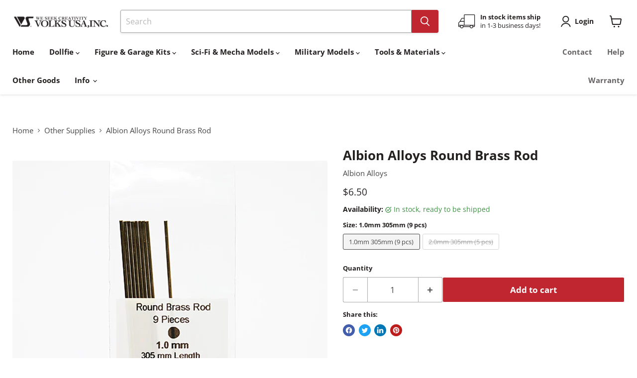

--- FILE ---
content_type: text/javascript; charset=utf-8
request_url: https://volksusa.store/products/albion-brass-rod.js
body_size: 452
content:
{"id":7263651233976,"title":"Albion Alloys Round Brass Rod","handle":"albion-brass-rod","description":"","published_at":"2023-02-02T14:11:39-08:00","created_at":"2023-02-02T14:11:42-08:00","vendor":"Albion Alloys","type":"Brass Rod","tags":["Garage Kit","Other Supplies","Tools \u0026 Materials"],"price":650,"price_min":650,"price_max":710,"available":true,"price_varies":true,"compare_at_price":0,"compare_at_price_min":0,"compare_at_price_max":0,"compare_at_price_varies":false,"variants":[{"id":42082526068920,"title":"1.0mm 305mm (9 pcs)","option1":"1.0mm 305mm (9 pcs)","option2":null,"option3":null,"sku":"5060102458104","requires_shipping":true,"taxable":true,"featured_image":{"id":39498746101944,"product_id":7263651233976,"position":1,"created_at":"2023-02-02T14:11:42-08:00","updated_at":"2023-02-02T14:11:42-08:00","alt":null,"width":770,"height":840,"src":"https:\/\/cdn.shopify.com\/s\/files\/1\/0615\/2493\/4840\/products\/web_albionalloys_5060102458104.jpg?v=1675375902","variant_ids":[42082526068920]},"available":true,"name":"Albion Alloys Round Brass Rod - 1.0mm 305mm (9 pcs)","public_title":"1.0mm 305mm (9 pcs)","options":["1.0mm 305mm (9 pcs)"],"price":650,"weight":27,"compare_at_price":0,"inventory_management":"shopify","barcode":"5060102458104","featured_media":{"alt":null,"id":31815672103096,"position":1,"preview_image":{"aspect_ratio":0.917,"height":840,"width":770,"src":"https:\/\/cdn.shopify.com\/s\/files\/1\/0615\/2493\/4840\/products\/web_albionalloys_5060102458104.jpg?v=1675375902"}},"quantity_rule":{"min":1,"max":null,"increment":1},"quantity_price_breaks":[],"requires_selling_plan":false,"selling_plan_allocations":[]},{"id":42082526101688,"title":"2.0mm 305mm (5 pcs)","option1":"2.0mm 305mm (5 pcs)","option2":null,"option3":null,"sku":"5060102458326","requires_shipping":true,"taxable":true,"featured_image":{"id":39498746134712,"product_id":7263651233976,"position":2,"created_at":"2023-02-02T14:11:42-08:00","updated_at":"2023-02-02T14:11:42-08:00","alt":null,"width":770,"height":840,"src":"https:\/\/cdn.shopify.com\/s\/files\/1\/0615\/2493\/4840\/products\/web_albionalloys_5060102458326.jpg?v=1675375902","variant_ids":[42082526101688]},"available":false,"name":"Albion Alloys Round Brass Rod - 2.0mm 305mm (5 pcs)","public_title":"2.0mm 305mm (5 pcs)","options":["2.0mm 305mm (5 pcs)"],"price":710,"weight":49,"compare_at_price":0,"inventory_management":"shopify","barcode":"5060102458326","featured_media":{"alt":null,"id":31815672135864,"position":2,"preview_image":{"aspect_ratio":0.917,"height":840,"width":770,"src":"https:\/\/cdn.shopify.com\/s\/files\/1\/0615\/2493\/4840\/products\/web_albionalloys_5060102458326.jpg?v=1675375902"}},"quantity_rule":{"min":1,"max":null,"increment":1},"quantity_price_breaks":[],"requires_selling_plan":false,"selling_plan_allocations":[]}],"images":["\/\/cdn.shopify.com\/s\/files\/1\/0615\/2493\/4840\/products\/web_albionalloys_5060102458104.jpg?v=1675375902","\/\/cdn.shopify.com\/s\/files\/1\/0615\/2493\/4840\/products\/web_albionalloys_5060102458326.jpg?v=1675375902"],"featured_image":"\/\/cdn.shopify.com\/s\/files\/1\/0615\/2493\/4840\/products\/web_albionalloys_5060102458104.jpg?v=1675375902","options":[{"name":"Size","position":1,"values":["1.0mm 305mm (9 pcs)","2.0mm 305mm (5 pcs)"]}],"url":"\/products\/albion-brass-rod","media":[{"alt":null,"id":31815672103096,"position":1,"preview_image":{"aspect_ratio":0.917,"height":840,"width":770,"src":"https:\/\/cdn.shopify.com\/s\/files\/1\/0615\/2493\/4840\/products\/web_albionalloys_5060102458104.jpg?v=1675375902"},"aspect_ratio":0.917,"height":840,"media_type":"image","src":"https:\/\/cdn.shopify.com\/s\/files\/1\/0615\/2493\/4840\/products\/web_albionalloys_5060102458104.jpg?v=1675375902","width":770},{"alt":null,"id":31815672135864,"position":2,"preview_image":{"aspect_ratio":0.917,"height":840,"width":770,"src":"https:\/\/cdn.shopify.com\/s\/files\/1\/0615\/2493\/4840\/products\/web_albionalloys_5060102458326.jpg?v=1675375902"},"aspect_ratio":0.917,"height":840,"media_type":"image","src":"https:\/\/cdn.shopify.com\/s\/files\/1\/0615\/2493\/4840\/products\/web_albionalloys_5060102458326.jpg?v=1675375902","width":770}],"requires_selling_plan":false,"selling_plan_groups":[]}